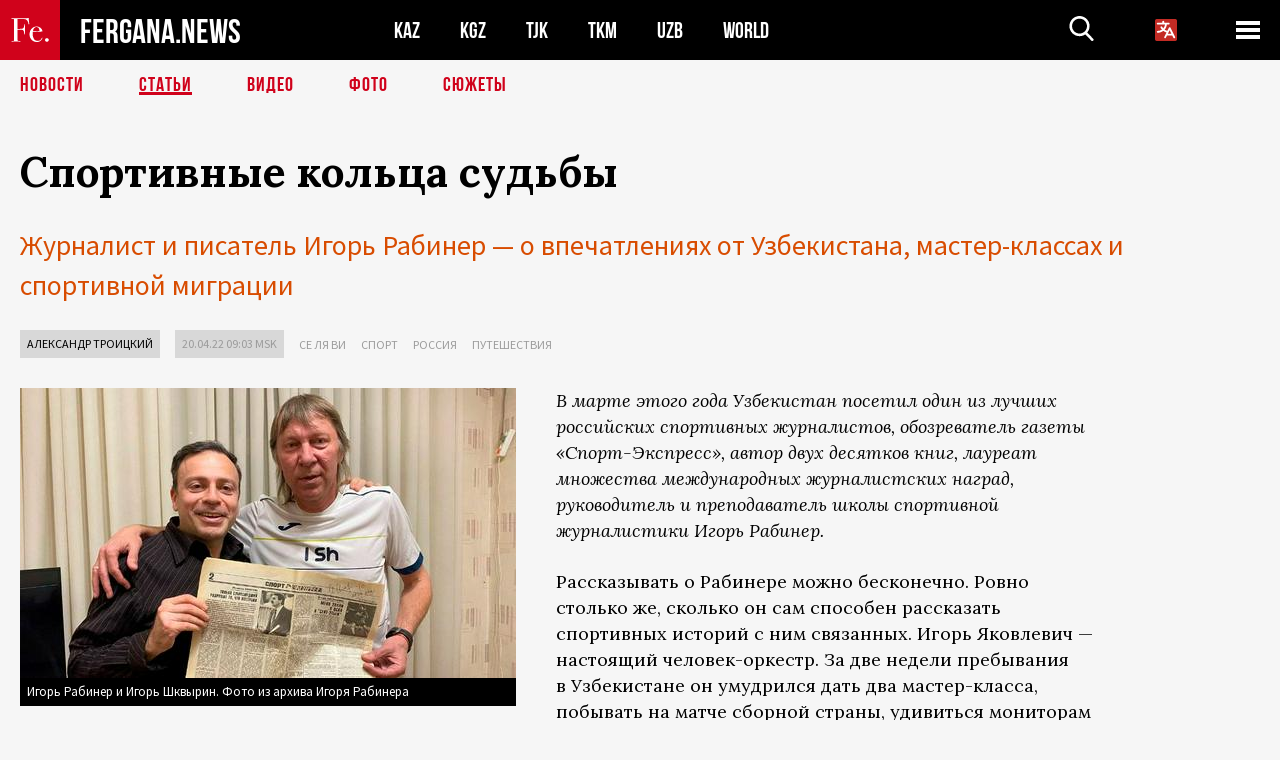

--- FILE ---
content_type: text/html; charset=UTF-8
request_url: https://fergana.news/articles/125805/
body_size: 17740
content:
<!DOCTYPE html>
<html lang="ru">
<head>
<meta http-equiv="content-type" content="text/html; charset=UTF-8" />
<title>Спортивные кольца судьбы</title>
<meta name="description" content="Журналист и писатель Игорь Рабинер — о впечатлениях от Узбекистана, мастер-классах и спортивной миграции" />
<meta name="viewport" content="width=device-width, initial-scale=1.0"/>
	<link rel="icon" type="image/png" href="/templates/images/favicon3.png" />
	<meta name="yandex-verification" content="a316808044713348" />
	<meta name="yandex-verification" content="b1c844c1412fd03d" />
	<meta name="google-site-verification" content="FBiz-D845GQ8T-l6MMSyN-8HyJ32JfO_glII0Pi6l_A" />
	<meta name="google-site-verification" content="T_BHGYR2MCTLiRaWb7wOp893S0DEcncvlk1XfU6LQ68" />
	<meta property="og:image" content="https://fergana.news/siteapi/media/images/84f717dd-e65a-4388-9576-b50c1a0681a4.jpeg"><meta property="og:type" content="website"><meta property="og:title" content="Спортивные кольца судьбы"><meta property="og:description" content="Журналист и писатель Игорь Рабинер — о впечатлениях от Узбекистана, мастер-классах и спортивной миграции"><meta property="og:url" content="https://fergana.news/articles/125805/"><link rel="canonical" href="https://fergana.agency/articles/125805/">	

	<link href="/templates/css/style.css?1760012029" rel="stylesheet" type="text/css" />
<link href="/templates/css/common.css?1762426569" rel="stylesheet" type="text/css" />
	<style>
		.footer_updated .footer_updated__artradeLink {text-align: center}
		.footer_updated .footer_updated__artradeLink a {display: inline-block}
		@media (min-width: 761px) {
			.donate {
				margin-top: -15px;
			}
		}
		.donate {background: #fff url('/templates/images/quote.svg') no-repeat 35px bottom;
			color: #000000;
			font-family: "Lora";
			font-size: 18px;
			font-weight: 400;
			line-height: 26px;
			padding:20px 35px 40px}
		.donate_title {font-size: 42px; line-height: 1.3; font-weight: 700; font-family:"Source Sans Pro", sans-serif;}
		.donate_text {padding: 18px 0 22px}
		.donate_link {display:block; text-align:center; padding: 10px;
			text-transform: uppercase ;
			color:#fff;
			background: radial-gradient(93.76% 93.76% at 109.79% 114.55%, #FFFFFF 0%, rgba(255, 255, 255, 0.0001) 100%), #D1021B;
			background-blend-mode: soft-light, normal;
			box-shadow: 0px 4px 20px -4px rgba(0, 0, 0, 0.296301);
			font-size: 18px;
			border-radius: 4px; }
	</style>
	
	
		<!-- Global site tag (gtag.js) - Google Analytics -->
<script async src="https://www.googletagmanager.com/gtag/js?id=G-W6BGJZBV09"></script>
<script>
	window.dataLayer = window.dataLayer || [];
	function gtag(){dataLayer.push(arguments);}
	gtag('js', new Date());

	gtag('config', 'G-W6BGJZBV09');
</script>
<!-- Yandex.Metrika counter --> <script type="text/javascript">     (function(m,e,t,r,i,k,a){         m[i]=m[i]||function(){(m[i].a=m[i].a||[]).push(arguments)};         m[i].l=1*new Date();         for (var j = 0; j < document.scripts.length; j++) {if (document.scripts[j].src === r) { return; }}         k=e.createElement(t),a=e.getElementsByTagName(t)[0],k.async=1,k.src=r,a.parentNode.insertBefore(k,a)     })(window, document,'script','https://mc.yandex.ru/metrika/tag.js?id=104663068', 'ym');      ym(104663068, 'init', {ssr:true, webvisor:true, clickmap:true, ecommerce:"dataLayer", accurateTrackBounce:true, trackLinks:true}); </script> <noscript><div><img src="https://mc.yandex.ru/watch/104663068" style="position:absolute; left:-9999px;" alt="" /></div></noscript> <!-- /Yandex.Metrika counter -->


		<script async src="https://pagead2.googlesyndication.com/pagead/js/adsbygoogle.js?client=ca-pub-4087140614498415"
			crossorigin="anonymous"></script>
 </head>

<body class="lang_ru mobile-head-is-visible ">
<div class="out  lang_ru">
	<script type="text/javascript">
	function getCookie(name) {
		var matches = document.cookie.match(new RegExp(
			"(?:^|; )" + name.replace(/([\.$?*|{}\(\)\[\]\\\/\+^])/g, '\\$1') + "=([^;]*)"
		));
		return matches ? decodeURIComponent(matches[1]) : undefined;
	}
</script>
<header class="header">
	<div class="mobile-header-scroll js-mobile-header-scroll">
		<div class="mobile-header-scroll__container">
			<a href="/" class="mobile-header-scroll__logo">
				<svg class="svg-icon">
					<use xmlns:xlink="http://www.w3.org/1999/xlink" xlink:href="/templates/images/sprite.svg?1#logoFe"></use>
				</svg>
			</a>
			<a href="/" class="mobile-header-scroll__text">
				FERGANA.NEWS
			</a>
			<div class="mobile-header-scroll__langs">
					<div class='languages_block'>
		<div class='languages_block_btn'>
			<span>
				<svg width="22" height="22" viewBox="0 0 18 18" fill="none" xmlns="http://www.w3.org/2000/svg">
					<path d="M12 9.17719L13.4119 12H10.5881L11.1844 10.8094L12 9.17719ZM18 1.5V16.5C18 16.8978 17.842 17.2794 17.5607 17.5607C17.2794 17.842 16.8978 18 16.5 18H1.5C1.10218 18 0.720644 17.842 0.43934 17.5607C0.158035 17.2794 0 16.8978 0 16.5V1.5C0 1.10218 0.158035 0.720644 0.43934 0.43934C0.720644 0.158035 1.10218 0 1.5 0H16.5C16.8978 0 17.2794 0.158035 17.5607 0.43934C17.842 0.720644 18 1.10218 18 1.5ZM16.4212 14.6644L12.6713 7.16437C12.609 7.03957 12.5133 6.93458 12.3947 6.86119C12.2761 6.7878 12.1394 6.74892 12 6.74892C11.8606 6.74892 11.7239 6.7878 11.6053 6.86119C11.4867 6.93458 11.391 7.03957 11.3287 7.16437L10.0931 9.6375C9.2983 9.48182 8.54453 9.16257 7.87969 8.7C8.91594 7.52683 9.55711 6.05756 9.7125 4.5H11.25C11.4489 4.5 11.6397 4.42098 11.7803 4.28033C11.921 4.13968 12 3.94891 12 3.75C12 3.55109 11.921 3.36032 11.7803 3.21967C11.6397 3.07902 11.4489 3 11.25 3H7.5V2.25C7.5 2.05109 7.42098 1.86032 7.28033 1.71967C7.13968 1.57902 6.94891 1.5 6.75 1.5C6.55109 1.5 6.36032 1.57902 6.21967 1.71967C6.07902 1.86032 6 2.05109 6 2.25V3H2.25C2.05109 3 1.86032 3.07902 1.71967 3.21967C1.57902 3.36032 1.5 3.55109 1.5 3.75C1.5 3.94891 1.57902 4.13968 1.71967 4.28033C1.86032 4.42098 2.05109 4.5 2.25 4.5H8.20125C8.05246 5.68338 7.5529 6.79515 6.76688 7.69219C6.43388 7.30345 6.15046 6.87486 5.92313 6.41625C5.83101 6.24448 5.67565 6.11532 5.48994 6.05612C5.30424 5.99693 5.10279 6.01235 4.92826 6.09913C4.75373 6.18591 4.61984 6.33722 4.55495 6.52101C4.49006 6.7048 4.49927 6.90663 4.58063 7.08375C4.86768 7.66259 5.22678 8.20282 5.64937 8.69156C4.65044 9.38223 3.46446 9.7515 2.25 9.75C2.05109 9.75 1.86032 9.82902 1.71967 9.96967C1.57902 10.1103 1.5 10.3011 1.5 10.5C1.5 10.6989 1.57902 10.8897 1.71967 11.0303C1.86032 11.171 2.05109 11.25 2.25 11.25C3.87819 11.2517 5.46222 10.7206 6.76031 9.73781C7.54576 10.3382 8.44434 10.7737 9.40219 11.0184L7.57875 14.6644C7.48974 14.8424 7.47509 15.0485 7.53803 15.2373C7.60097 15.4261 7.73635 15.5822 7.91437 15.6713C8.0924 15.7603 8.2985 15.7749 8.48732 15.712C8.67615 15.649 8.83224 15.5137 8.92125 15.3356L9.83813 13.5H14.1619L15.0787 15.3356C15.1228 15.4238 15.1838 15.5024 15.2583 15.567C15.3327 15.6315 15.4192 15.6808 15.5127 15.712C15.6062 15.7431 15.7049 15.7556 15.8032 15.7486C15.9015 15.7416 15.9975 15.7153 16.0856 15.6713C16.1738 15.6272 16.2524 15.5662 16.317 15.4917C16.3815 15.4173 16.4308 15.3308 16.462 15.2373C16.4931 15.1438 16.5056 15.0451 16.4986 14.9468C16.4916 14.8485 16.4653 14.7525 16.4212 14.6644Z"/>
				</svg>
			</span>
		</div>
		<ul class='languages_block_list'>
							<li><a href="https://en.fergana.news">English</a></li>
								<li><a href="https://uz.fergana.news">Ўзбекча</a></li>
								<li><a href="https://uzlat.fergana.news">O‘zbekcha</a></li>
								<li><a href="https://fr.fergana.news">Français</a></li>
								<li><a href="https://es.fergana.news">Español</a></li>
								<li><a href="https://it.fergana.news">Italiano</a></li>
								<li><a href="https://de.fergana.news">Deutsch</a></li>
								<li><a href="https://zh.fergana.news">中文</a></li>
						</ul>
	</div>
			</div>
		</div>
	</div>
	<div class="header_wrapper">
		<div class="header__container">
			<div class="header__left">
									<a href="/">
									<span class="header__logo head-logo">
													<div class="svg-wrapper">
								<svg class="svg-icon">
									<use xmlns:xlink="http://www.w3.org/1999/xlink" xlink:href="/templates/images/sprite.svg?1#logoFe"></use>
								</svg>
 							</div>
												<div class="head-logo__text">
							FERGANA.NEWS
						</div>
					</span>
									</a>
				
				<div class="header__countries head-countries">
					<ul>
						<li ><a href="/kz/">KAZ</a></li><li ><a href="/kg/">KGZ</a></li><li ><a href="/tj/">TJK</a></li><li ><a href="/tm/">TKM</a></li><li ><a href="/uz/">UZB</a></li><li ><a href="/world/">WORLD</a></li>					</ul>
				</div>

			</div>

			<div class="header-info">
				<div class="header-info__search">
					<form action="/search/" method="get">
						<div class="header-info-form">
							<div class="header-info-form__item js-head-input">
								<input name="search" class="header-info-form__input js-head-search-input" type="text">
							</div>
							<div class="header-info-form__button">
								<button type="button" class="header-info-form__btn js-head-search">
									<svg class="svg-icon">
										<use xmlns:xlink="http://www.w3.org/1999/xlink" xlink:href="/templates/images/sprite.svg#search"></use>
									</svg>
								</button>
							</div>
						</div>
					</form>
				</div>
					<div class='languages_block'>
		<div class='languages_block_btn'>
			<span>
				<svg width="22" height="22" viewBox="0 0 18 18" fill="none" xmlns="http://www.w3.org/2000/svg">
					<path d="M12 9.17719L13.4119 12H10.5881L11.1844 10.8094L12 9.17719ZM18 1.5V16.5C18 16.8978 17.842 17.2794 17.5607 17.5607C17.2794 17.842 16.8978 18 16.5 18H1.5C1.10218 18 0.720644 17.842 0.43934 17.5607C0.158035 17.2794 0 16.8978 0 16.5V1.5C0 1.10218 0.158035 0.720644 0.43934 0.43934C0.720644 0.158035 1.10218 0 1.5 0H16.5C16.8978 0 17.2794 0.158035 17.5607 0.43934C17.842 0.720644 18 1.10218 18 1.5ZM16.4212 14.6644L12.6713 7.16437C12.609 7.03957 12.5133 6.93458 12.3947 6.86119C12.2761 6.7878 12.1394 6.74892 12 6.74892C11.8606 6.74892 11.7239 6.7878 11.6053 6.86119C11.4867 6.93458 11.391 7.03957 11.3287 7.16437L10.0931 9.6375C9.2983 9.48182 8.54453 9.16257 7.87969 8.7C8.91594 7.52683 9.55711 6.05756 9.7125 4.5H11.25C11.4489 4.5 11.6397 4.42098 11.7803 4.28033C11.921 4.13968 12 3.94891 12 3.75C12 3.55109 11.921 3.36032 11.7803 3.21967C11.6397 3.07902 11.4489 3 11.25 3H7.5V2.25C7.5 2.05109 7.42098 1.86032 7.28033 1.71967C7.13968 1.57902 6.94891 1.5 6.75 1.5C6.55109 1.5 6.36032 1.57902 6.21967 1.71967C6.07902 1.86032 6 2.05109 6 2.25V3H2.25C2.05109 3 1.86032 3.07902 1.71967 3.21967C1.57902 3.36032 1.5 3.55109 1.5 3.75C1.5 3.94891 1.57902 4.13968 1.71967 4.28033C1.86032 4.42098 2.05109 4.5 2.25 4.5H8.20125C8.05246 5.68338 7.5529 6.79515 6.76688 7.69219C6.43388 7.30345 6.15046 6.87486 5.92313 6.41625C5.83101 6.24448 5.67565 6.11532 5.48994 6.05612C5.30424 5.99693 5.10279 6.01235 4.92826 6.09913C4.75373 6.18591 4.61984 6.33722 4.55495 6.52101C4.49006 6.7048 4.49927 6.90663 4.58063 7.08375C4.86768 7.66259 5.22678 8.20282 5.64937 8.69156C4.65044 9.38223 3.46446 9.7515 2.25 9.75C2.05109 9.75 1.86032 9.82902 1.71967 9.96967C1.57902 10.1103 1.5 10.3011 1.5 10.5C1.5 10.6989 1.57902 10.8897 1.71967 11.0303C1.86032 11.171 2.05109 11.25 2.25 11.25C3.87819 11.2517 5.46222 10.7206 6.76031 9.73781C7.54576 10.3382 8.44434 10.7737 9.40219 11.0184L7.57875 14.6644C7.48974 14.8424 7.47509 15.0485 7.53803 15.2373C7.60097 15.4261 7.73635 15.5822 7.91437 15.6713C8.0924 15.7603 8.2985 15.7749 8.48732 15.712C8.67615 15.649 8.83224 15.5137 8.92125 15.3356L9.83813 13.5H14.1619L15.0787 15.3356C15.1228 15.4238 15.1838 15.5024 15.2583 15.567C15.3327 15.6315 15.4192 15.6808 15.5127 15.712C15.6062 15.7431 15.7049 15.7556 15.8032 15.7486C15.9015 15.7416 15.9975 15.7153 16.0856 15.6713C16.1738 15.6272 16.2524 15.5662 16.317 15.4917C16.3815 15.4173 16.4308 15.3308 16.462 15.2373C16.4931 15.1438 16.5056 15.0451 16.4986 14.9468C16.4916 14.8485 16.4653 14.7525 16.4212 14.6644Z"/>
				</svg>
			</span>
		</div>
		<ul class='languages_block_list'>
							<li><a href="https://en.fergana.news">English</a></li>
								<li><a href="https://uz.fergana.news">Ўзбекча</a></li>
								<li><a href="https://uzlat.fergana.news">O‘zbekcha</a></li>
								<li><a href="https://fr.fergana.news">Français</a></li>
								<li><a href="https://es.fergana.news">Español</a></li>
								<li><a href="https://it.fergana.news">Italiano</a></li>
								<li><a href="https://de.fergana.news">Deutsch</a></li>
								<li><a href="https://zh.fergana.news">中文</a></li>
						</ul>
	</div>
								<button class="header-info__menu js-head-burger">
					<span></span>
					<span></span>
					<span></span>
				</button>
							</div>
		</div>
				<div class="header-menu js-head-menu">
			<div class="header-menu__container">
					<div class="header-menu__item">
		<div class="header-menu__title"><a href="/state/">Государство</a></div>
		<ul class="list">				<li><a href="/power/">Власть</a></li>
								<li><a href="/politic/">Политика</a></li>
								<li><a href="/military/">Безопасность</a></li>
						</ul>
	</div>
	
	<div class="header-menu__item">
		<div class="header-menu__title"><a href="/people/">Люди</a></div>
		<ul class="list">				<li><a href="/media/">СМИ и интернет</a></li>
								<li><a href="/citizen/">Права человека</a></li>
								<li><a href="/migration/">Миграция</a></li>
								<li><a href="/society/">Общество</a></li>
								<li><a href="/religion/">Религия</a></li>
						</ul>
	</div>
	
	<div class="header-menu__item">
		<div class="header-menu__title"><a href="/civil/">Цивилизация</a></div>
		<ul class="list">				<li><a href="/travel/">Путешествия</a></li>
								<li><a href="/history/">История</a></li>
								<li><a href="/tech/">Наука и технологии</a></li>
								<li><a href="/cult/">Культура</a></li>
						</ul>
	</div>
	
	<div class="header-menu__item">
		<div class="header-menu__title"><a href="/natural/">Среда обитания</a></div>
		<ul class="list">				<li><a href="/ecology/">Экология</a></li>
								<li><a href="/water/">Вода</a></li>
						</ul>
	</div>
	
	<div class="header-menu__item">
		<div class="header-menu__title"><a href="/market/">Рынок</a></div>
		<ul class="list">				<li><a href="/roads/">Коммуникации</a></li>
								<li><a href="/busy/">Бизнес</a></li>
								<li><a href="/money/">Деньги</a></li>
								<li><a href="/cotton/">Хлопок</a></li>
								<li><a href="/economy/">Экономика</a></li>
						</ul>
	</div>
	

	<div class="header-menu__item">
		<div class="header-menu__title"><a href="/law/">Закон и порядок</a></div>
		<ul class="list">				<li><a href="/terror/">Терроризм</a></li>
								<li><a href="/court/">Суд</a></li>
								<li><a href="/corruption/">Коррупция</a></li>
								<li><a href="/crime/">Криминал</a></li>
						</ul>
	</div>
	

	<div class="header-menu__item">
		<div class="header-menu__title"><a href="/planet/">Вокруг</a></div>
		<ul class="list">				<li><a href="/china/">Китай</a></li>
								<li><a href="/osman/">Турция</a></li>
								<li><a href="/iran/">Иран</a></li>
								<li><a href="/rus/">Россия</a></li>
								<li><a href="/afgan/">Афганистан</a></li>
						</ul>
	</div>
	
	<div class="header-menu__item">
		<ul class="header-menu__all-titles">					<li><a href="/sport/">Спорт</a></li>
									<li><a href="/emergency/">ЧП</a></li>
									<li><a href="/cest/">Се ля ви</a></li>
						</ul>
	</div>


	<div class="header-menu__item">
		<ul class="header-menu__all-titles">
			<li><a href="/about/">Об агенстве</a></li>
					</ul>
	</div>
			</div>
			<div class="header-menu__close js-head-close">
				<svg class="svg-icon">
	                <use xmlns:xlink="http://www.w3.org/1999/xlink" xlink:href="/templates/images/sprite.svg#close"></use>
	            </svg>
			</div>
		</div>
			</div>
	<div class="navigation_wrapper js_nav">
	<nav class="navigation">
		<ul class="navigation-list">
							<li class="navigation-list__item ">
					<a class="navigation-list__link" href="/news/">
						Новости					</a>
				</li>
								<li class="navigation-list__item navigation-list__item--active">
					<a class="navigation-list__link" href="/articles/">
						Статьи					</a>
				</li>
								<li class="navigation-list__item ">
					<a class="navigation-list__link" href="/videos/">
						Видео					</a>
				</li>
								<li class="navigation-list__item ">
					<a class="navigation-list__link" href="/photos/">
						Фото					</a>
				</li>
							<li class="navigation-list__item ">
				<a class="navigation-list__link" href="/stories/">
					СЮЖЕТЫ
				</a>
			</li>
					</ul>
	</nav>
</div>
</header>

	<div class="content">
				

		<div class="wrapper">
						
<section class="article">

	<div class="article-top">

		
		<h1>Спортивные кольца судьбы</h1>
				<div class="main-sub-title">Журналист и писатель Игорь Рабинер — о впечатлениях от Узбекистана, мастер-классах и спортивной миграции</div>
						<div class="main-top-links">
			<ul class="main-top-links-list">
									<li class="main-top-links-list__item"><span
								class="main-top-links-list__text" style="color:#000"><a href="/authors/aleksandr_troickiy/">Александр Троицкий</a></span>
					</li>

					

				<li class="main-top-links-list__item"><span
							class="main-top-links-list__text">20.04.22 09:03						msk</span>
				</li>
											<li class="main-top-links-list__item"><a class="main-top-links-list__link"
																	 href="/cest/">Се ля ви</a>
							</li>
														<li class="main-top-links-list__item"><a class="main-top-links-list__link"
																	 href="/sport/">Спорт</a>
							</li>
														<li class="main-top-links-list__item"><a class="main-top-links-list__link"
																	 href="/rus/">Россия</a>
							</li>
														<li class="main-top-links-list__item"><a class="main-top-links-list__link"
																	 href="/travel/">Путешествия</a>
							</li>
							
			</ul>
		</div>
			</div>

	
	<div class="article-content article-content--narrow article-content--narrow-right " data-count="1-67">
		<div class="article-content__image">
	<a href="https://fergana.news/siteapi/media/images/84f717dd-e65a-4388-9576-b50c1a0681a4.jpeg" data-fancybox="gallery">
		<img src="https://fergana.news/siteapi/media/images/84f717dd-e65a-4388-9576-b50c1a0681a4.jpeg?width=496">
	</a>
			<span>Игорь Рабинер и Игорь Шквырин. Фото из архива Игоря Рабинера</span>
	</div>		<p><span style="font-style:italic;">В марте этого года Узбекистан посетил один из&nbsp;лучших российских спортивных журналистов, обозреватель газеты «Спорт-Экспресс», автор двух десятков книг, лауреат множества международных журналистских наград, руководитель и&nbsp;преподаватель школы спортивной журналистики Игорь Рабинер. </span></p><p>Рассказывать о&nbsp;Рабинере можно бесконечно. Ровно столько же, сколько он&nbsp;сам способен рассказать спортивных историй с&nbsp;ним связанных. Игорь Яковлевич — настоящий человек-оркестр. За&nbsp;две недели пребывания в&nbsp;Узбекистане он&nbsp;умудрился дать два мастер-класса, побывать на&nbsp;матче сборной страны, удивиться мониторам на&nbsp;стадионе, поесть свадебного плова у&nbsp;родни Мирджалола Касымова, восхититься Самаркандом, пообщаться с&nbsp;десятком спикеров на&nbsp;полдесятка статей и&nbsp;не&nbsp;успеть встретиться с&nbsp;кумиром детства, ради которого теперь готов приехать в&nbsp;Узбекистан еще раз. Обо всем этом журналист рассказал корреспонденту «Ферганы» Александру Троицкому.</p><p>—<span style="font-weight:bold;"> Ваш дядя, замечательный советский поэт Игорь Шаферан, вместе с&nbsp;вашей бабушкой были в&nbsp;эвакуации в&nbsp;Фергане во&nbsp;время Великой отечественной войны. Не&nbsp;так давно, в&nbsp;2019 году, в&nbsp;Узбекистане побывала внучка Игоря Давидовича Милаша. Теперь приезжаете вы. Семейная традиция?</span></p><p></p><div class="article-content__image">
	<a href="https://fergana.news/siteapi/media/images/8eef8f06-66fb-467c-97b7-e1820d335a90.jpeg" data-fancybox="gallery">
		<img src="https://fergana.news/siteapi/media/images/8eef8f06-66fb-467c-97b7-e1820d335a90.jpeg?width=496">
	</a>
			<span>Игорь Шаферан с сестрой Полиной - матерью Игоря Рабинера. Фото из архива Игоря Рабинера</span>
	</div><p></p><p>— Мы&nbsp;очень тепло общаемся с&nbsp;Милашей, но&nbsp;до&nbsp;своего приезда даже не&nbsp;был в&nbsp;курсе, что она посещала Узбекистан. Узнал об&nbsp;этом уже будучи в&nbsp;Самарканде: когда публиковал фотографии в&nbsp;соцсетях, она скинула мне свои. Не&nbsp;стал бы&nbsp;говорить о&nbsp;традиции – все это достаточно спонтанно и&nbsp;не&nbsp;взаимосвязано, но&nbsp;круг судьбы где-то должен замыкаться. Я, сам того не&nbsp;ожидая, оказался в&nbsp;Ферганской долине – где когда-то жили дядя и&nbsp;бабушка. Действительно, очень символично. К&nbsp;сожалению, не&nbsp;удалось побывать в&nbsp;самой Фергане, зато посетил Наманган. Побывал на&nbsp;матче сборных Узбекистана и&nbsp;Кыргызстана. </p><p><span style="font-weight:bold;">— Гештальт закрыт?</span></p><p><span style="font-weight:bold;">— </span>Не совсем. За&nbsp;два года до&nbsp;смерти бабушки мои родители сделали с&nbsp;ней небольшое интервью и&nbsp;записали на&nbsp;диктофон. Запись местами не&nbsp;очень качественная, но&nbsp;тем не&nbsp;менее. Она рассказывала, что в&nbsp;эвакуации работала в&nbsp;нескольких километрах от&nbsp;Ферганы в&nbsp;санатории, куда на&nbsp;реабилитацию свозили раненых на&nbsp;войне. И&nbsp;вышло так, что в&nbsp;тех краях то&nbsp;ли&nbsp;не&nbsp;было школ, то&nbsp;ли&nbsp;по&nbsp;какой-то иной причине восьмилетний на&nbsp;тот момент Игорь Шаферан не&nbsp;учился. Спустя год по&nbsp;приезде в&nbsp;Ташкент оказалось, что образование Шаферану не&nbsp;слишком интересно, хотя в&nbsp;одесской школе он&nbsp;был отличником.</p><p>Вот так жизнь в&nbsp;Фергане повлияла на&nbsp;формирование личности поэта. Дала почувствовать себя вне рамок общества, некую внутреннюю свободу. Единственное, о&nbsp;чем жалею, и&nbsp;что мне не&nbsp;удалось – узнать номер ташкентской школы, в&nbsp;которой он&nbsp;учился. К&nbsp;сожалению, ни&nbsp;сестра, ни&nbsp;отец, ни&nbsp;другие родственники этой информацией не&nbsp;владеют. Хотелось бы&nbsp;покопаться в&nbsp;школьных архивах и&nbsp;найти какие-нибудь упоминания о&nbsp;Шаферане, например, классный журнал с&nbsp;отметками.</p><p></p><div class="article-content__image">
	<a href="https://fergana.news/siteapi/media/images/93aeca36-e244-4fab-ac65-939bb1c58e25.jpeg" data-fancybox="gallery">
		<img src="https://fergana.news/siteapi/media/images/93aeca36-e244-4fab-ac65-939bb1c58e25.jpeg?width=496">
	</a>
			<span>С Равшаном Ирматовым. Фото из архива Игоря Рабинера</span>
	</div><p></p><p><span style="font-weight:bold;">— Что полезного удалось сделать в&nbsp;Узбекистане?</span></p><p>— Приехал по&nbsp;приглашению первого вице-президента Футбольной ассоциации Узбекистана Равшана Ирматова на&nbsp;мастер-класс по&nbsp;спортивной журналистике, который я&nbsp;проводил на&nbsp;стадионе «Бунёдкор». Для меня Ирматов навсегда останется судьей высочайшего уровня.</p><p>Кстати, во&nbsp;время мастер-класса я&nbsp;вспомнил, что сразу две символичных для&nbsp;меня публикации связаны с&nbsp;узбекским футболом. Одна – интервью с&nbsp;Ирматовым после моего возвращения в&nbsp;«Спорт-Экспресс» из&nbsp;«Чемпионата» в&nbsp;2014 году, другая – это вообще моя первая публикация в&nbsp;«Спорт-Экспрессе», опубликованная 23&nbsp;апреля 1992 года, тридцать лет назад. Это было интервью с&nbsp;Игорем Шквыриным, который тогда играл во&nbsp;владикавказском «Спартаке», позже переименованном в&nbsp;«Аланию». У&nbsp;меня та&nbsp;газета сохранилась.</p><p>Интересна мне и&nbsp;тема «Пахтакор»-79 <span style="font-style:italic;">(в августе 1979 года 17&nbsp;футболистов «Пахтакора» <a href="https://www.fergana.agency/articles/109747/" target="_blank">погибли в&nbsp;авиакатастрофе</a>. – Прим. Ферганы»)</span>. Пообщался с&nbsp;Туляганом Исаковым и&nbsp;с&nbsp;сыном Михаила Ана Дмитрием. Узнал много интересного. Также поговорил с&nbsp;Мирджалолом Касымовым. Все это выйдет на&nbsp;страницах «Спорт-Экспресса».</p><p><span style="font-weight:bold;">— Со&nbsp;Шквыриным удалось встретиться?</span></p><p><span style="font-weight:bold;">— </span>Удалось. О&nbsp;моем приезде узнал мой добрый товарищ и&nbsp;коллега Алишер Никимбаев, с&nbsp;которым мы&nbsp;знакомы с&nbsp;1993 года, вместе писали в&nbsp;еженедельник «Футбольный курьер», затем в&nbsp;«Спорт-Экспресс». Очень хорошо с&nbsp;ним общаемся и&nbsp;по&nbsp;сей день.</p><p>Так вот, все то&nbsp;время, которое  провел в&nbsp;Узбекистане, меня сопровождал и&nbsp;опекал его сын Равшан. Хочу выразить ему отдельную благодарность. Совершенно потрясающий молодой человек, современный, яркий. Мне доставляло колоссальное удовольствие с&nbsp;ним общаться.</p><div class="article-content__image">
	<a href="https://fergana.news/siteapi/media/images/28fbf960-b773-49c7-9007-46efb63f6da2.jpeg" data-fancybox="gallery">
		<img src="https://fergana.news/siteapi/media/images/28fbf960-b773-49c7-9007-46efb63f6da2.jpeg?width=496">
	</a>
			<span>С Равшаном Никимбаевым. Фото из архива Игоря Рабинера</span>
	</div><p>Благодаря Равшану и&nbsp;Алишеру я&nbsp;и&nbsp;встретился со&nbsp;Шквыриным. Мы&nbsp;приехали к&nbsp;нему домой и&nbsp;просто душевно, не&nbsp;для&nbsp;интервью поговорили за&nbsp;жизнь. Для меня это тоже закрытие гештальта. Замкнувшееся кольцо судьбы. Может быть, сделаем интервью в&nbsp;следующий мой приезд.</p><p>Жаль не&nbsp;успел встретиться с&nbsp;одним из&nbsp;кумиров детства, спартаковцем Эдгаром Гессом, поскольку узнал, что он&nbsp;живет в&nbsp;Ташкенте, лишь за&nbsp;пару дней до&nbsp;своего отъезда. Только ради него я&nbsp;готов вернуться в&nbsp;Узбекистан при&nbsp;минимальной возможности. Да&nbsp;и&nbsp;достопримечательности в&nbsp;стране не&nbsp;все посмотрел. Конечно, побыл в&nbsp;Самарканде пару дней, но&nbsp;ведь есть еще другие города — Бухара, Хива.</p><p><span style="font-weight:bold;">— Каковы ваши впечатления от&nbsp;посещения Самарканда?</span></p><p>— Оглушительное. Огромное спасибо ветерану футбола Ильхому Юнусову за&nbsp;то, что успел показать мне очень много. Самарканд – одно из&nbsp;самых ярких культурологических впечатлений в&nbsp;моей жизни. А&nbsp;ведь я&nbsp;бывал в&nbsp;больше чем 80&nbsp;странах мира.</p><p>Попал на&nbsp;дни празднования Навруза, удалось посмотреть народные гуляния в&nbsp;городе. Самарканд мне зашел. Попробовал какое-то неимоверное количество видов плова. Больше всего понравились самаркандский плов и&nbsp;свадебный, на&nbsp;который меня в&nbsp;Ташкенте пригласил Мирджалол Касымов. Гостеприимство и&nbsp;добродушие всех узбекистанцев, думаю, лишний раз в&nbsp;комментариях не&nbsp;нуждается.</p><p></p><div class="article-content__image">
	<a href="https://fergana.news/siteapi/media/images/c5c63e73-837e-44d9-99f5-ca484ee86af3.jpeg" data-fancybox="gallery">
		<img src="https://fergana.news/siteapi/media/images/c5c63e73-837e-44d9-99f5-ca484ee86af3.jpeg?width=496">
	</a>
			<span>С Мирджалолом Касымовым. Фото из архива Игоря Рабинера</span>
	</div><p></p><p><span style="font-weight:bold;">— Есть что-то такое, чего вы&nbsp;не&nbsp;ожидали увидеть в&nbsp;Узбекистане?</span></p><p>— Атмосфера на&nbsp;стадионе в&nbsp;Намангане. Фанаты очень эмоциональны. Еще удивило, что в&nbsp;ложе прессы у&nbsp;каждого кресла есть монитор. Такого даже в&nbsp;России не&nbsp;увидишь. </p><p><span style="font-weight:bold;">— На&nbsp;каком языке говорят футболисты на&nbsp;поле?</span></p><p>— Внимания не&nbsp;обратил, но&nbsp;Шомуродов в&nbsp;<a href="https://www.sport-express.ru/football/italy/reviews/eldor-shomurodov-bolshoe-intervyu-ob-igre-v-chempionate-italii-perehode-v-romu-otnosheniyah-s-mourinyu-i-karpinym-1911519/" target="_blank">интервью</a> рассказал, что он&nbsp;с&nbsp;Мхитаряном в&nbsp;«Роме» общается на&nbsp;русском. Кстати, очень приятно было познакомиться с&nbsp;отцом Элдора и&nbsp;пожать руку после забитого его сыном гола.</p><p><span style="font-weight:bold;">— Можно ли&nbsp;сравнивать это поколение узбекских футболистов с&nbsp;поколением 90-х и&nbsp;нулевых годов?</span></p><p>— Слишком мало видел матчей с&nbsp;участием узбекских клубов и&nbsp;сборных, чтобы делать какие-то выводы. Но, например, Шомуродова, уверен, можно ставить в&nbsp;один ряд с&nbsp;Максимом Шацких. Он&nbsp;настоящий пахарь. Развил себя. Парень из&nbsp;маленького городишка на&nbsp;границе с&nbsp;Афганистаном сейчас покоряет Рим. Шомуродов – усовершенствованный Шквырин.</p><p>Понравился Машарипов. Его игру раньше толком не&nbsp;видел. В&nbsp;нем есть что-то от&nbsp;Касымова.</p><p>Неплох Игорь Сергеев, оформивший дубль в&nbsp;матче с&nbsp;Кыргызстаном. Игра, кстати, получилась вполне зрелищная, открытая. </p><p></p><div class="article-content__image">
	<a href="https://fergana.news/siteapi/media/images/194c8ceb-5bea-4cc8-a211-9383f0ac72a7.jpeg" data-fancybox="gallery">
		<img src="https://fergana.news/siteapi/media/images/194c8ceb-5bea-4cc8-a211-9383f0ac72a7.jpeg?width=496">
	</a>
			<span>С Элдором Шомуродовым. Фото из архива Игоря Рабинера</span>
	</div><p></p><p><span style="font-weight:bold;">— Были бы&nbsp;интересны российскому зрителю матчи с&nbsp;участием команд из&nbsp;Узбекистана? С&nbsp;учетом дефицита контента на&nbsp;российском ТВ.</span></p><p>— Почему бы&nbsp;и&nbsp;нет? В&nbsp;первую очередь, речь о&nbsp;топовых командах. Например, для&nbsp;возрастных болельщиков брендом остается «Пахтакор». Болельщики помоложе наверняка слышали про&nbsp;«Бунёдкор», в&nbsp;котором играл Ривалдо, тренировали Сколари и&nbsp;Зико.</p><p>Подавать чемпионат Узбекистана можно через персоналии. Допустим, старшее поколение прекрасно помнит, как играл за&nbsp;«Аланию» Мирджалол Касымов. Сейчас он&nbsp;тренирует команду АГМК из&nbsp;Алмалыка, там же&nbsp;неплохо выступает его сын Мирджамол.</p><p><span style="font-weight:bold;">— Насчет персоналий. В&nbsp;случае отстранения клубов РПЛ от&nbsp;участия в&nbsp;международных турнирах можно ли&nbsp;ожидать наплыв российских футболистов в&nbsp;чемпионаты стран Центральной Азии? </span></p><p>— Не&nbsp;думаю. Все зависит от&nbsp;зарплат в&nbsp;российских клубах. Если ведущим футболистам продолжат платить пусть не&nbsp;три, а&nbsp;хотя бы&nbsp;один миллион евро в&nbsp;год, а&nbsp;средние зарплаты будут на&nbsp;уровне 200-250 тысяч евро, что вполне вероятно, ни&nbsp;о&nbsp;каком оттоке говорить не&nbsp;приходится. Безусловно, игроки будут стараться уезжать в&nbsp;Европу, но&nbsp;стремиться в&nbsp;страны Центральной Азии, несмотря на&nbsp;культурную близость, – вряд ли.</p><p>Как я&nbsp;понимаю, зарплаты в&nbsp;том же&nbsp;чемпионате Узбекистана – не&nbsp;ахти. Процветающих оазисов типа «Бунёдкора» с&nbsp;Ривалдо сейчас нет. Но&nbsp;если вдруг в&nbsp;Узбекистане начнут платить большие деньги, тогда интерес возрастет. А&nbsp;вот азиатская Лига чемпионов не&nbsp;станет мотивацией для&nbsp;российских футболистов. Никто не&nbsp;поедет только ради того, чтобы иметь возможность выступать на&nbsp;международной арене. </p><p></p><div class="article-content__image">
	<a href="https://fergana.news/siteapi/media/images/e2c58c0d-6731-40bd-9ca2-8b28c3b9a870.jpeg" data-fancybox="gallery">
		<img src="https://fergana.news/siteapi/media/images/e2c58c0d-6731-40bd-9ca2-8b28c3b9a870.jpeg?width=496">
	</a>
			<span>Памятник "Пахтакор-79". Фото из архива Игоря Рабинера</span>
	</div><p></p><p><span style="font-weight:bold;">— Ходят слухи о&nbsp;возможной подаче заявки Узбекистана в&nbsp;УЕФА. Что думаете?</span></p><p>— Не&nbsp;знаю, насколько это возможно в&nbsp;принципе. Как мне кажется, если бы&nbsp;такой вопрос стоял на&nbsp;повестке дня, Ирматов непременно упомянул бы&nbsp;об&nbsp;этом в&nbsp;<a href="https://www.sport-express.ru/football/foreign/reviews/futbol-sudya-ravshan-irmatov-o-plove-i-rabote-karaseva-arbitrah-v-rpl-i-galickom-robbene-i-neymare-shomurodove-i-igrokah-iz-uzbekistana-v-intervyu-1915234/" target="_blank">интервью</a>. Кроме того, главная задача, которая стоит перед сборной Узбекистана – попасть на&nbsp;чемпионат мира. Это реально сделать только через квалификацию в&nbsp;азиатской зоне.</p><p><span style="font-weight:bold;">— Насколько вообще Узбекистану нужны легионеры?</span></p>					<aside class="news-aside news-aside--right news-aside--single js-news-aside-desktop">
								<div class="news-aside__wrapper desktop_only ">
		<ul class="news-aside-list" style="margin-top: 0px">
		<div class="main-title-red">Вчера, 16.01.2026</div>
			<li class="news-aside-list__item">
			<div class="news-aside-list__time">18:08</div>
			<div class="news-aside-list__title">
				<a href="/news/144742/">Узбекский Марадона переехал из Кыргызстана в Таджикистан</a>
			</div>
		</li>
		<li class="news-aside-list__item">
			<div class="news-aside-list__time">15:11</div>
			<div class="news-aside-list__title">
				<a href="/news/144733/">«Узбекские железные дороги» с февраля повысят цены билетов на скоростные поезда</a>
			</div>
		</li>
		<li class="news-aside-list__item">
			<div class="news-aside-list__time">14:32</div>
			<div class="news-aside-list__title">
				<a href="/news/144721/">Один из лидеров сборной Кыргызстана по футболу вернулся в родной чемпионат спустя шесть лет</a>
			</div>
		</li>
	<div class="main-title-red">Позавчера, 15.01.2026</div>
			<li class="news-aside-list__item">
			<div class="news-aside-list__time">18:28</div>
			<div class="news-aside-list__title">
				<a href="/news/144694/">В Казахстане сочли незаконным участие нейросети в управлении нацхолдингом «Самрук-Қазына»</a>
			</div>
		</li>
		<li class="news-aside-list__item">
			<div class="news-aside-list__time">15:51</div>
			<div class="news-aside-list__title">
				<a href="/news/144686/">Узбекистан будет продвигать туристический бренд на приоритетных рынках: от США до Скандинавии</a>
			</div>
		</li>
		<li class="news-aside-list__item">
			<div class="news-aside-list__time">14:58</div>
			<div class="news-aside-list__title">
				<a href="/news/144685/">Спецслужбы Туркменистана спасли экипаж иранского судна, шедшего в Астрахань</a>
			</div>
		</li>
		<li class="news-aside-list__item">
			<div class="news-aside-list__time">13:14</div>
			<div class="news-aside-list__title">
				<a href="/news/144670/">Чемпиона Кыргызстана по футболу возглавил молодой испанский тренер с лицензией Pro</a>
			</div>
		</li>
	<div class="main-title-red">14.01.2026</div>
			<li class="news-aside-list__item">
			<div class="news-aside-list__time">16:54</div>
			<div class="news-aside-list__title">
				<a href="/news/144622/">Два футболиста сборной Туркменистана покинули Беларусь и вернулись в клубы Центральной Азии</a>
			</div>
		</li>
	</ul>
	<div class="news-aside__all">
		<a href="/news/">Все новости</a>
	</div>
</div>
			</aside>
					<p>— Рядом с&nbsp;хорошими футболистами растет своя молодежь. Но&nbsp;и&nbsp;злоупотреблять иностранцами не&nbsp;следует. Если в&nbsp;Узбекистан приедут несколько качественных россиян, это, безусловно, пойдет на&nbsp;пользу узбекскому футболу. </p><p><span style="font-weight:bold;">— В&nbsp;продолжение темы спортивной миграции. Могут ли&nbsp;сильнейшие российские спортсмены в&nbsp;случае полного отстранения РФ&nbsp;от&nbsp;соревнований начать выступать под&nbsp;флагом «дружественных» стран, например, Узбекистана, и&nbsp;не&nbsp;только избежать буллинга, но&nbsp;и&nbsp;продолжать финансироваться из&nbsp;российского бюджета?</span></p><p>— Критиковать спортсменов на&nbsp;родине не&nbsp;будут. Более или менее вменяемые люди понимают, что спортсменам нужно себя как-то реализовывать, выступать на&nbsp;международных соревнованиях. Мы&nbsp;и&nbsp;до&nbsp;этого видели, что российские спортсмены, которые не&nbsp;проходили в&nbsp;сборные, меняли гражданство. Никакого буллинга в&nbsp;их&nbsp;адрес не&nbsp;наблюдалось. В&nbsp;сложившейся ситуации спортсмены получают возможность соревноваться, страна получает медали в&nbsp;копилку. Так что, это вполне вероятное развитие событий. Особенно это касается индивидуальных видов спорта. В&nbsp;командных видах спорта это проделать сложнее. </p><p></p><div class="article-content__image">
	<a href="https://fergana.news/siteapi/media/images/61cf0817-7ebf-4161-93f6-e39968ff018f.jpeg" data-fancybox="gallery">
		<img src="https://fergana.news/siteapi/media/images/61cf0817-7ebf-4161-93f6-e39968ff018f.jpeg?width=496">
	</a>
			<span>Фото из архива Игоря Рабинера</span>
	</div><p></p><p><span style="font-weight:bold;">— Рассматривалась возможность массовой натурализации российских хоккеистов для&nbsp;сборной Узбекистана. На&nbsp;фоне успехов хоккейного клуба «Хумо», который громко заявил о&nbsp;себе, собирал полные трибуны, вышел в&nbsp;плей-офф ВХЛ, это выглядит разумно. Однако из-за пандемии все остановилось. Насколько проект «Хумо» зашел в&nbsp;России? Ждут ли&nbsp;команду в&nbsp;ВХЛ, а&nbsp;то&nbsp;и&nbsp;в&nbsp;КХЛ?</span></p><p>— Натурализация хоккеистов – обычная практика. Достаточно вспомнить Белоруссию или Казахстан. О&nbsp;«Хумо» слышал неоднократно, в&nbsp;том числе и&nbsp;потому, что в&nbsp;пресс-службе клуба работал мой хороший друг Александр Малышев. А&nbsp;вот на&nbsp;«Хумо-Арену» в&nbsp;Ташкенте так и&nbsp;не&nbsp;попал, хотя раз десять мимо нее проезжал. С&nbsp;виду – очень современный ледовый дворец.</p><div class="articles-on-the-topic articles-on-the-topic--news">
		<div class="main-title-red">Читайте также</div>
		<ul class="articles-on-the-topic-list">
			<li class="articles-on-the-topic-list__item">
			<a class="articles-on-the-topic-list__link" href="https://fergana.media/articles/114637/" target="_blank">Почему в Узбекистане хоккей становится популярнее футбола</a>
		</li>

		<li class="articles-on-the-topic-list__item">
			<a class="articles-on-the-topic-list__link" href="https://fergana.media/articles/110381/" target="_blank">Узбекистан вступает в мир профессионального хоккея</a>
		</li>

	</ul>
</div>
	<p>С&nbsp;учетом ухода из&nbsp;КХЛ финского «Йокерита» и&nbsp;рижского «Динамо», а&nbsp;также в&nbsp;связи с&nbsp;отсутствием современных арен в&nbsp;Новокузнецке, Тольятти и&nbsp;Ханты-Мансийске, в&nbsp;Лиге остается некий вакуум, который «Хумо» мог бы&nbsp;заполнить. Если бы&nbsp;было достойное финансирование, через год клуб мог бы&nbsp;подать заявку на&nbsp;вступление в&nbsp;КХЛ. Это не&nbsp;только пошло бы&nbsp;на&nbsp;пользу узбекскому хоккею, но&nbsp;и&nbsp;повысило бы&nbsp;международный статус КХЛ, который снизился после ухода латвийского и&nbsp;финского клубов.</p><p><span style="font-weight:bold;">— Маркетологам «Хумо», в&nbsp;том числе и&nbsp;Малышеву, удалось вывести команду в&nbsp;лидеры по&nbsp;посещаемости в&nbsp;ВХЛ.</span></p><p>— Они проделали классную работу. Для сравнения: вспоминаются матчи «Куньлуня», когда команда играла в&nbsp;Китае. На&nbsp;арену в&nbsp;Пекине приходило по&nbsp;500-1000 болельщиков, в&nbsp;Шанхае их&nbsp;не&nbsp;было вообще. Казалось бы, достаточно провести минимальную работу, чтобы в&nbsp;многомиллионном Пекине заразить хоккеем 15&nbsp;тысяч человек, которые заполнят арену. Но&nbsp;этого не&nbsp;происходило. А&nbsp;ведь это КХЛ. Вторая по&nbsp;силе лига мира. А&nbsp;тут ВХЛ и&nbsp;в&nbsp;целом экзотическая для&nbsp;хоккея страна без национальной сборной.</p><p>— <span style="font-weight:bold;">Из вашей школы спортивной журналистики в&nbsp;Москве вышло много классных спецов и&nbsp;просто благодарных вам людей. Не&nbsp;собираетесь ли&nbsp;открыть филиал в&nbsp;Узбекистане? </span></p><p>— В&nbsp;Ташкенте провел два мастер-класса. Первый – в&nbsp;Ассоциации, а&nbsp;на&nbsp;второй меня пригласил руководитель местного спортивного сайта <a href="https://championat.asia/" target="_blank">Championat.asia</a> Гайрат Хасбиуллин. Осталось очень хорошее впечатление от&nbsp;общения со&nbsp;всеми коллегами.</p><p>Но&nbsp;получились мастер-классы разными. В&nbsp;Ассоциации меня внимательно слушали и&nbsp;записывали. Лишь два журналиста задали вопросы. В&nbsp;большей степени сложился монолог. Ребята из&nbsp;Championat.asia, по&nbsp;которым было видно, что они работают «в поле», задавали актуальные вопросы. Гайрат и&nbsp;вовсе поразил. Он&nbsp;одинаково хорошо разбирается как в&nbsp;спорте, так и&nbsp;в&nbsp;журналистике. Здесь получилось равноценное общение. Так что интерес к&nbsp;профессии в&nbsp;Узбекистане есть. Если будут конкретные предложения, обязательно рассмотрю. </p>		
		<div class="interview__dev interview-dev">
		<div class="interview-dev__name"><a href="/authors/aleksandr_troickiy/">Александр Троицкий</a></div>
	</div>
	
	<style>
		.socials_links {color:red; font-weight: bold; font-size: 19px; line-height: 1.5; padding-bottom: 30px}
		.socials_links a {color: red; text-decoration: underline}
	</style>
	<div class="socials_links">
		* Больше новостей из стран Центральной Азии - в
		👉&nbsp;<a href="https://t.me/fergananews" target="_blank">Telegram</a> и
		👉&nbsp;<a href="https://dzen.ru/fergana" target="_blank">Дзен</a>!
			</div>


<div class="fe-logo">
	<svg class="svg-icon">
		<use xmlns:xlink="http://www.w3.org/1999/xlink" xlink:href="/templates/images/sprite.svg#logoFe-red"></use>
	</svg>
</div>

			<!-- uSocial -->
	<script async src="https://usocial.pro/usocial/usocial.js?v=6.1.4"; data-script="usocial" charset="utf-8"></script>
	<div class="uSocial-Share" data-pid="9a2aad2f5df95bce08107e726dcbf165" data-type="share" data-options="round-rect,style1,default,absolute,horizontal,size48,eachCounter0,counter0" data-social="telegram,vk,ok,twi,email" data-mobile="vi,wa,sms"></div>
	<!-- /uSocial -->

		
					<!-- bottom -->
		<script async src="https://pagead2.googlesyndication.com/pagead/js/adsbygoogle.js?client=ca-pub-4087140614498415"
	        crossorigin="anonymous"></script>


	<div class="" style="padding-bottom: 10px">

		<ins class="adsbygoogle"
			 style="display:block; text-align:center;"
			 data-ad-layout="in-article"
			 data-ad-format="fluid"
			 data-ad-client="ca-pub-4087140614498415"
			 data-ad-slot="1035203854"></ins>
		<script>
			(adsbygoogle = window.adsbygoogle || []).push({});
		</script>
	</div>
				<div class="news-mobile-wrapper">
				<div class="news-aside-mobile js-news-aside-mobile"></div>
				<div class="news-article-mobile js-news-article-mobile"></div>
			</div>
			</section>
		
<div class="longgrids">
	<div class="main-title-red">Читайте также</div>
	<ul class="longgrids-list longgrids-list--index">
		<li class="longgrids-list__item">
	<a href="/articles/144354/" class="longgrids-list__container">
		<div class="longgrids-list__image longgrids-list__image--bg longgrids-list__image--blackout4">
						<img class="longgrids-list__image-full" src="https://fergana.news/siteapi/media/images/b5e4b4ed-addf-4d36-82bd-9318d362f737.jpeg?height=300">
			<div class="longgrids-list__main-text">
				<div class="longgrids-list__main-top">
					<div class="longgrids-list__main-date">16 января</div>
					<div class="longgrids-list__main-date mobile">16.01</div>
					<div class="longgrids-list__main-author">Пётр Бологов</div>
				</div>
			</div>
								</div>
		<div class="longgrids-list__content">
			<div class="longgrids-list__main-title">
				«Не знаешь, Швейк, ты&nbsp;этих мадьяр»			</div>
			<div class="longgrids-list__sub-title">
				О&nbsp;венгерском вкладе в&nbsp;советизацию Центральной Азии			</div>
		</div>
	</a>
</li>
<li class="longgrids-list__item">
	<a href="/articles/144557/" class="longgrids-list__container">
		<div class="longgrids-list__image longgrids-list__image--bg longgrids-list__image--blackout4">
						<img class="longgrids-list__image-full" src="https://fergana.news/siteapi/media/images/65ed8e1e-2a18-4bf2-9de2-2b9320df44be.png?height=300">
			<div class="longgrids-list__main-text">
				<div class="longgrids-list__main-top">
					<div class="longgrids-list__main-date">15 января</div>
					<div class="longgrids-list__main-date mobile">15.01</div>
					<div class="longgrids-list__main-author">Александр Троицкий</div>
				</div>
			</div>
								</div>
		<div class="longgrids-list__content">
			<div class="longgrids-list__main-title">
				Футбольный конкистадор в&nbsp;Душанбе			</div>
			<div class="longgrids-list__sub-title">
				Покорится ли&nbsp;Таджикистан испанскому тренеру Кортесу			</div>
		</div>
	</a>
</li>
<li class="longgrids-list__item">
	<a href="/articles/143670/" class="longgrids-list__container">
		<div class="longgrids-list__image longgrids-list__image--bg longgrids-list__image--blackout4">
						<img class="longgrids-list__image-full" src="https://fergana.news/siteapi/media/images/4c314900-9ae2-49d4-b31c-a3f7d98959ad.png?height=300">
			<div class="longgrids-list__main-text">
				<div class="longgrids-list__main-top">
					<div class="longgrids-list__main-date">29 декабря</div>
					<div class="longgrids-list__main-date mobile">29.12</div>
					<div class="longgrids-list__main-author">Александр Троицкий</div>
				</div>
			</div>
								</div>
		<div class="longgrids-list__content">
			<div class="longgrids-list__main-title">
				От&nbsp;Кашгари и&nbsp;джадидов — до&nbsp;чемпионата мира			</div>
			<div class="longgrids-list__sub-title">
				Прогулка футбольного обозревателя по&nbsp;Центру исламской цивилизации Узбекистана 			</div>
		</div>
	</a>
</li>
<li class="longgrids-list__item">
	<a href="/articles/144130/" class="longgrids-list__container">
		<div class="longgrids-list__image longgrids-list__image--bg longgrids-list__image--blackout4">
						<img class="longgrids-list__image-full" src="https://fergana.news/siteapi/media/images/a9adc9e9-281e-4966-ae56-8c373855b744.jpeg?height=300">
			<div class="longgrids-list__main-text">
				<div class="longgrids-list__main-top">
					<div class="longgrids-list__main-date">22 декабря</div>
					<div class="longgrids-list__main-date mobile">22.12</div>
					<div class="longgrids-list__main-author"></div>
				</div>
			</div>
								</div>
		<div class="longgrids-list__content">
			<div class="longgrids-list__main-title">
				Не&nbsp;тот стандарт			</div>
			<div class="longgrids-list__sub-title">
				Российские СМИ ополчились на&nbsp;Казахстан из-за «натовских» снарядов			</div>
		</div>
	</a>
</li>
<li class="longgrids-list__item">
	<a href="/articles/144038/" class="longgrids-list__container">
		<div class="longgrids-list__image longgrids-list__image--bg longgrids-list__image--blackout4">
						<img class="longgrids-list__image-full" src="https://fergana.news/siteapi/media/images/df3ce3f0-e704-44f7-a8cc-ba8c9cb680ee.png?height=300">
			<div class="longgrids-list__main-text">
				<div class="longgrids-list__main-top">
					<div class="longgrids-list__main-date">19 декабря</div>
					<div class="longgrids-list__main-date mobile">19.12</div>
					<div class="longgrids-list__main-author">Пётр Бологов</div>
				</div>
			</div>
								</div>
		<div class="longgrids-list__content">
			<div class="longgrids-list__main-title">
				Черкасская Голгофа			</div>
			<div class="longgrids-list__sub-title">
				Как крестьяне Семиречья полтора года сидели в&nbsp;осаде, отливая пули из&nbsp;самоваров			</div>
		</div>
	</a>
</li>
<li class="longgrids-list__item">
	<a href="/photos/143328/" class="longgrids-list__container">
		<div class="longgrids-list__image longgrids-list__image--bg longgrids-list__image--blackout4">
						<img class="longgrids-list__image-full" src="https://fergana.news/siteapi/media/images/a460b9b6-803c-444d-a956-4e00c811918a.jpeg?height=300">
			<div class="longgrids-list__main-text">
				<div class="longgrids-list__main-top">
					<div class="longgrids-list__main-date">09 декабря</div>
					<div class="longgrids-list__main-date mobile">09.12</div>
					<div class="longgrids-list__main-author">Александр Троицкий</div>
				</div>
			</div>
						<div class="main-photo_type">
	<svg class="svg-icon">
		<use xmlns:xlink="http://www.w3.org/1999/xlink" xlink:href="/templates/images/sprite.svg#photo-camera"></use>
	</svg>
	<span>Фото</span>
</div>
		</div>
		<div class="longgrids-list__content">
			<div class="longgrids-list__main-title">
				Топ-10 узбекских футболистов в&nbsp;кыргызской Премьер-лиге сезона-2025			</div>
			<div class="longgrids-list__sub-title">
				Версия спортивного обозревателя «Ферганы» Александра Троицкого			</div>
		</div>
	</a>
</li>
	</ul>
</div>
<!--news_bottom4-->
		<div class="news_top4">
				<div class="news_top4-list-wrapper">
			<ul class="news_top4-list">
						<li class="news_top4-list__item">
					<div class="news_top4-list__title">
						<a href="/articles/143576/">«Войны памяти»</a>
					</div>
					<div class="news_top4-list__content">
						<div class="news_top4-list__image">
							<a href="/articles/143576/"><img src="https://fergana.news/siteapi/media/images/5da1eb49-b029-4658-88d6-d81e4220b2fb.jpeg?width=228&height=128" alt=""></a>
						</div>
												<p>
							Почему события вековой давности иной раз кажутся людям важнее современности						</p>
											</div>
				</li>
					<li class="news_top4-list__item">
					<div class="news_top4-list__title">
						<a href="/articles/143452/">Всегда спешил на&nbsp;помощь</a>
					</div>
					<div class="news_top4-list__content">
						<div class="news_top4-list__image">
							<a href="/articles/143452/"><img src="https://fergana.news/siteapi/media/images/26a6ebb2-914d-4e40-8c46-ded12bd7d840.jpeg?width=228&height=128" alt=""></a>
						</div>
												<p>
							Почему правозащитник Бахром Хамроев переведен в&nbsp;колонию для&nbsp;пожизненно осужденных в&nbsp;поселке Харп						</p>
											</div>
				</li>
					<li class="news_top4-list__item">
					<div class="news_top4-list__title">
						<a href="/articles/143436/">Гулшан — лучшая</a>
					</div>
					<div class="news_top4-list__content">
						<div class="news_top4-list__image">
							<a href="/articles/143436/"><img src="https://fergana.news/siteapi/media/images/ac802dbb-a7ea-41e3-af26-d1f354fa9ef8.jpeg?width=228&height=128" alt=""></a>
						</div>
												<p>
							Молодая каратистка из&nbsp;Узбекистана стала чемпионкой мира						</p>
											</div>
				</li>
					<li class="news_top4-list__item">
					<div class="news_top4-list__title">
						<a href="/articles/143295/">Азербайджанский патч для&nbsp;С5</a>
					</div>
					<div class="news_top4-list__content">
						<div class="news_top4-list__image">
							<a href="/articles/143295/"><img src="https://fergana.news/siteapi/media/images/5c3c9a48-114e-4ab9-89f4-c66ee9892a93.jpeg?width=228&height=128" alt=""></a>
						</div>
												<p>
							Ильхам Алиев стал своим в&nbsp;Центральной Азии 						</p>
											</div>
				</li>
				</ul>
		</div>
	</div>
					</div>
	</div>
	<footer class="footer_updated">
	<div class="wrapper">
		<div class="footer_updated__container">
						<div class="footer_updated__col footer_updated__info">
								<div class="footer_updated__bottom">
					<div class="footer_updated__artrade">
						<div class="footer_updated__artrade_wrap">
							<a class="footer_updated__artrade_link" href="/about/">Контакты</a>
 						</div>
					</div>
					<div class="footer_updated__design">
						<svg class="svg-icon">
			                <use xmlns:xlink="http://www.w3.org/1999/xlink" xlink:href="/templates/images/sprite.svg#design-logo"></use>
			            </svg>
						<p>
							Дизайн <br> и проектирование							<a href="https://baturingroup.com?fergana">baturingroup.com</a>&nbsp;&#169;&nbsp;2018
						</p>
					</div>
				</div>
			</div>
		</div>
	</div>
</footer></div>

<div class="overlay js-overlay"></div>
<script type="text/javascript" src="/templates/scripts/jquery-3.2.1.min.js"></script>
<script type="text/javascript" src="/templates/scripts/slick.min.js"></script>
<script type="text/javascript" src="/templates/scripts/jquery.fancybox.min.js"></script>
<script type="text/javascript" src="/templates/scripts/select2.full.min.js"></script>
<script type="text/javascript" src="/templates/scripts/lazyYT.js"></script>
<script type="text/javascript" src="/templates/scripts/moment.min.js"></script>
<script type="text/javascript" src="/templates/scripts/daterangepicker.min.js"></script>
<script type="text/javascript" src="/templates/scripts/jquery.matchHeight-min.js"></script>
<script type="text/javascript" src="/templates/scripts/custom.js?1591113932"></script>
<script type="text/javascript" src="/templates/scripts/common.js?1756718147"></script>
</body>
</html>

--- FILE ---
content_type: text/html; charset=utf-8
request_url: https://www.google.com/recaptcha/api2/aframe
body_size: 268
content:
<!DOCTYPE HTML><html><head><meta http-equiv="content-type" content="text/html; charset=UTF-8"></head><body><script nonce="YeZ8b6KiRwtZbUH-TjX_Gw">/** Anti-fraud and anti-abuse applications only. See google.com/recaptcha */ try{var clients={'sodar':'https://pagead2.googlesyndication.com/pagead/sodar?'};window.addEventListener("message",function(a){try{if(a.source===window.parent){var b=JSON.parse(a.data);var c=clients[b['id']];if(c){var d=document.createElement('img');d.src=c+b['params']+'&rc='+(localStorage.getItem("rc::a")?sessionStorage.getItem("rc::b"):"");window.document.body.appendChild(d);sessionStorage.setItem("rc::e",parseInt(sessionStorage.getItem("rc::e")||0)+1);localStorage.setItem("rc::h",'1768633364215');}}}catch(b){}});window.parent.postMessage("_grecaptcha_ready", "*");}catch(b){}</script></body></html>